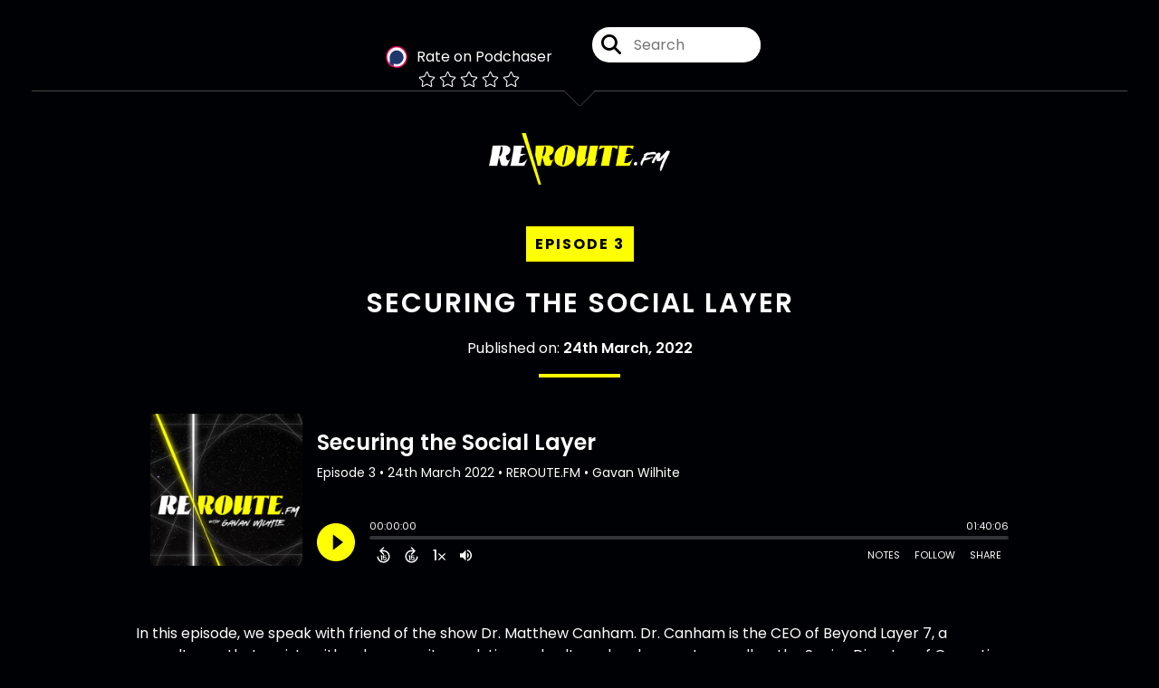

--- FILE ---
content_type: text/html; charset=UTF-8
request_url: https://reroute.fm/episode/securing-the-social-layer
body_size: 46446
content:
<!doctype html>
<html lang="en">

<head>
    <meta charset="utf-8">
<meta name="viewport" content="width=device-width, initial-scale=1, shrink-to-fit=no">
<link rel='icon' href='favicon.ico' type='image/x-icon' sizes="32x32">
<link rel="icon" type="image/png" sizes="32x32" href="favicon-32x32.png">
<link rel="icon" type="image/png" sizes="16x16" href="favicon-16x16.png">
<link rel="mask-icon" href="safari-pinned-tab.svg"
    color="#FFFF00">
<meta name="msapplication-TileColor" content="#da532c">
<meta name="theme-color" content="#ffffff">

    <link rel="apple-touch-icon" sizes="400x400" href="https://reroute.fm/images/small-artwork.jpg">

    <link rel="alternate" type="application/rss+xml" title="RSS Feed for REROUTE.FM"
        href="https://feeds.captivate.fm/reroute-fm/" />

<link rel="stylesheet" href="/css/app.css?id=9d260e5c22396c010980">
<script src="https://code.jquery.com/jquery-3.5.1.min.js"
    integrity="sha256-9/aliU8dGd2tb6OSsuzixeV4y/faTqgFtohetphbbj0=" crossorigin="anonymous"></script>

<script src="https://assets.captivate.fm/player/api.min.js"></script>
<script type="text/javascript" src="/js/sizing.js?v=1.1"></script>
<script type="text/javascript" src="/js/captivate-sites.js?id=823717fcf689ad13a9b0"></script>

<meta property="og:locale" content="en_US" />
<meta property="og:type" content="website" />
<meta property="og:title" content="Securing the Social Layer - REROUTE.FM">
<meta property="og:description" content="Ex FBI Special Agent and cybersecurity expert Dr. Matthew Canham speaks with us about social engineering, current cyber threats, and the war in Ukraine.">
<meta name="description" content="Ex FBI Special Agent and cybersecurity expert Dr. Matthew Canham speaks with us about social engineering, current cyber threats, and the war in Ukraine.">
            <meta property="og:image" content="https://assets.captivate.fm/28badc9c-44b7-440c-a65a-c0d7776e4e30/asset/df6a3620-537d-47e1-981f-1d0653c7be88/or4k8MMIiTLYLye8D1uOYeq6.jpg">
        <meta property="og:image:secure_url" content="https://assets.captivate.fm/28badc9c-44b7-440c-a65a-c0d7776e4e30/asset/df6a3620-537d-47e1-981f-1d0653c7be88/or4k8MMIiTLYLye8D1uOYeq6.jpg">
    <meta property="og:url"
    content="https://reroute.fm/episode/securing-the-social-layer">
<meta property="og:image:width" content="1200" />
<meta property="og:image:height" content="628" />

<meta name="twitter:title" content="Securing the Social Layer - REROUTE.FM">
<meta name="twitter:description" content="Ex FBI Special Agent and cybersecurity expert Dr. Matthew Canham speaks with us about social engineering, current cyber threats, and the war in Ukraine.">
<meta name="twitter:card" content="summary_large_image">

    <meta property="og:audio" content="https://podcasts.captivate.fm/media/97876339-25e8-4c2f-a196-d9bf882dd71b/ReRoute-ep013-Matt-Canham-Final-Draft-1.mp3">
    <meta property="og:audio:type" content="audio/mpeg">


            <meta name="twitter:image" content="https://artwork.captivate.fm/39df21cb-a3c2-42d3-a782-1506989c98e0/65VQl1ZbTgS6qvAyeOafOvho-facebook.png?1769798406">
    

    <meta name="apple-itunes-app" content="app-id=1555958815">






<!-- Facebook Pixel Code -->
<script>
!function(f,b,e,v,n,t,s)
{if(f.fbq)return;n=f.fbq=function(){n.callMethod?
n.callMethod.apply(n,arguments):n.queue.push(arguments)};
if(!f._fbq)f._fbq=n;n.push=n;n.loaded=!0;n.version='2.0';
n.queue=[];t=b.createElement(e);t.async=!0;
t.src=v;s=b.getElementsByTagName(e)[0];
s.parentNode.insertBefore(t,s)}(window, document,'script',
'https://connect.facebook.net/en_US/fbevents.js');
fbq('init', '240298634512531');
fbq('track', 'PageView');
</script>
<noscript><img height="1" width="1" style="display:none"
src="https://www.facebook.com/tr?id=240298634512531&ev=PageView&noscript=1"
/></noscript>
<!-- End Facebook Pixel Code -->

<title>Securing the Social Layer - REROUTE.FM</title>

<style type="text/css">
                        .hero-header {
                background: url('https://assets.captivate.fm/28badc9c-44b7-440c-a65a-c0d7776e4e30/asset/afb7b23d-a1be-480f-9ccb-a600a2ef25de/03fe40e8-6086-4c02-a9a7-1d5cc91f7dc6.jpg');
                background-size: cover;
                background-repeat: no-repeat;
                background-position: center;
            }
                    
    
    a {
        color: #FFFF00;
    }

    .about-info a {
        color: #FFFF00
    }

    a.about-support {
        border: 2px solid #FFFF00;
    }

    a.about-support:hover {
        text-decoration: none;
        color: #000000 !important;
        background: #FFFF00;
    }

    .episode-type,
    .episode-type-pill,
    .episode-number-block {
        background: #FFFF00;
        color: #000105;
    }

    .episode-type:before {
        border-color: transparent #FFFF00 transparent transparent;
    }

    .header {
        background: #3f7a89;
        color: #FFFFFF;
    }

    .header a,
    .text-logo {
        color: #FFFFFF;
    }

    .site-three .header,
    .site-three .footer {
        background: #000105;
    }

    .site-three .search-box:focus-within label i {
        color: #000105 !important;
    }

    .footer {
        background: #96c582;
        color: #FFFFFF;
    }

    .footer a,
    .footer .copyright,
    .powered-by {
        color: #FFFFFF;
    }

    .footer a:hover,
    .footer a:hover .footer-logo path {
        text-decoration: none;
        fill: #FFFF00 !important;
    }

    .footer-logo path {
        fill: #000000 !important;
    }

    .body-contrast-color-title {
        color: #FFFFFF !important;
    }


    .social-links a:hover {
        color: #FFFF00;
    }

    .page-social-links a:hover {
        color: #FFFFFF;
        opacity: 0.7;
    }

    .content {
        background: #000105;
        color: #FFFFFF;
    }

    .episode-title a {
        color: #FFFFFF;
    }

    .episode-title a:hover {
        text-decoration: none;
        color: #FFFF00;
    }

    .follow-this-podcast {
        background: #000108;
        color: #FFFF00;
    }


    .email-optin-container {
        background: #000107;
        color: #FFFFFF;
    }

    .email-optin-container .font-highlight-color {
        color: #FFFF00;
    }

    .reset-form p,
    .reset-form label {
        color: #FFFFFF;
    }

    body .reset-form a {
        color: #FFFF00;
    }

    body .reset-form input[type=submit],
    body .reset-form input[type=button],
    body .reset-form button {
        border: 1px solid #FFFFFF;
        color: #FFFFFF;
    }

    body.site-network .reset-form p *,
    body.site-network .small-button,
    body.site-network .small-button .visit-website,
    body.site-network .user-info,
    body.site-network .user-info .small-social-links a,
    body.site-network .current-show .show-episode-info {
        color: #FFFFFF !important;
    }

    body.site-network .reset-form p a {
        color: #FFFF00 !important;
    }


    @media  only screen and (min-width: 576px) {
        .follow-this-podcast-channels a {
            color: #FFFF00;
            border: 2px solid #FFFF00;
        }

        .site-two .follow-this-podcast-channels a {
            color: #FFFFFF;
            border: 2px solid #FFFFFF;
        }
    }

    @media  only screen and (max-width: 992px) {

        .episode-info,
        .episode-meta {
            color: #FFFF00;
        }
    }

    .about {
        background: #000109;
        color: #FFFFFF
    }

    .about h4 {
        color: #FFFF00
    }


    .about .small-social-links a {
        color: #FFFF00
    }

    .episode .episode-link,
    .btn.btn-submit {
        color: #FFFFFF !important;
        border: 1px solid #FFFFFF !important;
    }

    .site-two .tip-section,
    .site-one .tip-section {
        background: #000107;
        color: #FFFFFF
    }

    .site-two .tip-section .tip-shadow:after,
    .site-one .tip-section .tip-shadow:after {
        background: linear-gradient(180deg, rgba(18, 37, 58, 0) 0%, #000107 100%);
    }

    .site-three .tip-section .tip-shadow:after {
        background: linear-gradient(180deg, rgba(18, 37, 58, 0) 0%, #000105 100%);
    }

    .tip:before {
        background: #FFFF00 !important;
        opacity: 5%;
    }

    .optin a {
        color: #FFFF00 !important;
    }

    .tip-section a.tip-button,
    .dollar-icon {
        color: #FFFF00 !important;
    }

    .tip-section a.tip-button:hover,
    .tip .name,
    .tip .tip-info .tip-amount {
        background: #FFFF00 !important;
        color: #000000 !important;
    }


    .optin a:hover {
        color: #FFFF00 !important;
    }

    .site-three .optin-titles {
        color: #FFFFFF !important;
    }

    .site-network .optin-title {
        color: #FFFF00;
    }

    .grey-or-white {
        color: #FFFFFF !important;
    }


    body.site-network .reset-form input[type=submit],
    body.site-network .reset-form input[type=button],
    body.site-network .reset-form button {
        background-color: #FFFF00 !important;
        color: white;
        border: none !important;
    }

    body.site-network .reset-form input[type=submit]:hover,
    body.site-network .reset-form input[type=button]:hover,
    body.site-network .reset-form button:hover {
        color: white !important;
        opacity: 0.7;
    }

    .btn.btn-submit {
        background: #000105 !important;
    }

    .episode .episode-link:hover,
    .btn.btn-submit:hover {
        color: #000105 !important;
        background: #FFFFFF !important;
    }

    .episode-sharing a {
        color: #FFFFFF !important;
    }

    .episode-sharing a:hover {
        color: #FFFF00 !important;
    }

    .pagination .page-link {
        background: none;
        color: #FFFF00;
        border: 2px solid #FFFF00;
    }

    .pagination .page-link:hover,
    .pagination .page-item.disabled .page-link {
        background: #FFFF00;
        color: #000105 !important;
        border: 2px solid #FFFF00;
    }

    .episode-transcripts {
        border: 1px solid #4a4a4a !important
    }

    .border-bottom {
        border-bottom: 1px solid #4a4a4a !important;
    }

    .border-left {
        border-left: 1px solid #4a4a4a !important;
    }

    .bordered:before,
    .spacer:before {
        border-top: 1px solid #4a4a4a !important;
        border-right: 1px solid #4a4a4a !important;
    }

    .bordered:after,
    .spacer:after {
        border-top: 1px solid #4a4a4a !important;
        border-left: 1px solid #4a4a4a !important;
    }

    .show-notes a,
    a.podchaser-info:hover span,
    .episode-browser a {
        color: #FFFF00 !important;
        text-decoration: none;
    }

    .about-info a:hover,
    .show-notes a:hover,
    .episode-browser a:hover,
    a.cp-timestamp:hover {
        text-decoration: underline;
    }

    a.cp-timestamp {
        color: #FFFF00 !important;
        text-decoration: none;
        font-weight: bold;
    }

    .about-team-title {
        border-top: 1px solid #000105 !important;
    }

    .small-social-links a {
        color: #FFFFFF
    }

    .small-social-links a:hover {
        color: #FFFF00 !important;
    }

    .color-border {
        background: #FFFF00;
    }

    .current-show.odd {
        background: #4a4a4a;
    }

    .site-network {
        background: #000105;
    }

    .start-listening {
        background: #FFFF00
    }

    .start-listening:hover {
        background: #FFFF00B0
    }

    .section-title {
        color: #FFFF00;
    }

    .show-info a {
        background: #FFFF00;
        color: #000105
    }

    /* NOTE(pierre): If you want to change these, also change them in app css */
    .show-container:hover {
        box-shadow: 0 0.1875rem 1.5rem #FFFF0040;
    }


    .font-highlight-color {
        color: #FFFF00;
    }

    .follow-this-podcast-channels.site-links>a.show-custom-directories-container>.show-custom-directories>i {
        color: #FFFF00;
    }

    .btn-outline-captivate {
        transition: all 0.15s ease-in-out;
        color: #FFFF00;
        border-color: #FFFF00;
    }

    .btn-outline-captivate:hover {
        color: #000000;
        background-color: #FFFF00;
    }

    .btn-outline-captivate:hover g.st1 {
        fill: #000000;
    }

    </style>
    <style>
        body {
            background: #000105;
            color: #FFFFFF;
        }
    </style>
</head>

<body class="site-three">

    <header class="header ">
    <div class="container">
        <div class="row align-items-center">
            <div class="col-12 text-center ">

                <div class="social-icons bordered pb-5">

                    
                        
                            <div class="podchaser-rating">

                                <a class="podchaser-info"
                                    href="https://www.podchaser.com/podcasts/reroutefm-2381790?utm_source=captivate&utm_medium=podcast_page&action=rate"
                                    target="_blank">
                                    <img alt="Podchaser Logo" src="https://www.podchaser.com/images/podchaser-icon.png">
                                    <span>Rate on Podchaser</span>
                                </a>

                                <div class="podchaser-stars">

                                    
                                    
                                    
                                        
                                    
                                    
                                                                                    <svg role="img" xmlns="http://www.w3.org/2000/svg" viewBox="0 0 576 512"><path fill="currentColor" d="M528.1 171.5L382 150.2 316.7 17.8c-11.7-23.6-45.6-23.9-57.4 0L194 150.2 47.9 171.5c-26.2 3.8-36.7 36.1-17.7 54.6l105.7 103-25 145.5c-4.5 26.3 23.2 46 46.4 33.7L288 439.6l130.7 68.7c23.2 12.2 50.9-7.4 46.4-33.7l-25-145.5 105.7-103c19-18.5 8.5-50.8-17.7-54.6zM405.8 317.9l27.8 162L288 403.5 142.5 480l27.8-162L52.5 203.1l162.7-23.6L288 32l72.8 147.5 162.7 23.6-117.7 114.8z" class=""></path></svg>
                                                                                    <svg role="img" xmlns="http://www.w3.org/2000/svg" viewBox="0 0 576 512"><path fill="currentColor" d="M528.1 171.5L382 150.2 316.7 17.8c-11.7-23.6-45.6-23.9-57.4 0L194 150.2 47.9 171.5c-26.2 3.8-36.7 36.1-17.7 54.6l105.7 103-25 145.5c-4.5 26.3 23.2 46 46.4 33.7L288 439.6l130.7 68.7c23.2 12.2 50.9-7.4 46.4-33.7l-25-145.5 105.7-103c19-18.5 8.5-50.8-17.7-54.6zM405.8 317.9l27.8 162L288 403.5 142.5 480l27.8-162L52.5 203.1l162.7-23.6L288 32l72.8 147.5 162.7 23.6-117.7 114.8z" class=""></path></svg>
                                                                                    <svg role="img" xmlns="http://www.w3.org/2000/svg" viewBox="0 0 576 512"><path fill="currentColor" d="M528.1 171.5L382 150.2 316.7 17.8c-11.7-23.6-45.6-23.9-57.4 0L194 150.2 47.9 171.5c-26.2 3.8-36.7 36.1-17.7 54.6l105.7 103-25 145.5c-4.5 26.3 23.2 46 46.4 33.7L288 439.6l130.7 68.7c23.2 12.2 50.9-7.4 46.4-33.7l-25-145.5 105.7-103c19-18.5 8.5-50.8-17.7-54.6zM405.8 317.9l27.8 162L288 403.5 142.5 480l27.8-162L52.5 203.1l162.7-23.6L288 32l72.8 147.5 162.7 23.6-117.7 114.8z" class=""></path></svg>
                                                                                    <svg role="img" xmlns="http://www.w3.org/2000/svg" viewBox="0 0 576 512"><path fill="currentColor" d="M528.1 171.5L382 150.2 316.7 17.8c-11.7-23.6-45.6-23.9-57.4 0L194 150.2 47.9 171.5c-26.2 3.8-36.7 36.1-17.7 54.6l105.7 103-25 145.5c-4.5 26.3 23.2 46 46.4 33.7L288 439.6l130.7 68.7c23.2 12.2 50.9-7.4 46.4-33.7l-25-145.5 105.7-103c19-18.5 8.5-50.8-17.7-54.6zM405.8 317.9l27.8 162L288 403.5 142.5 480l27.8-162L52.5 203.1l162.7-23.6L288 32l72.8 147.5 162.7 23.6-117.7 114.8z" class=""></path></svg>
                                                                                    <svg role="img" xmlns="http://www.w3.org/2000/svg" viewBox="0 0 576 512"><path fill="currentColor" d="M528.1 171.5L382 150.2 316.7 17.8c-11.7-23.6-45.6-23.9-57.4 0L194 150.2 47.9 171.5c-26.2 3.8-36.7 36.1-17.7 54.6l105.7 103-25 145.5c-4.5 26.3 23.2 46 46.4 33.7L288 439.6l130.7 68.7c23.2 12.2 50.9-7.4 46.4-33.7l-25-145.5 105.7-103c19-18.5 8.5-50.8-17.7-54.6zM405.8 317.9l27.8 162L288 403.5 142.5 480l27.8-162L52.5 203.1l162.7-23.6L288 32l72.8 147.5 162.7 23.6-117.7 114.8z" class=""></path></svg>
                                        
                                    
                                </div>

                            </div>
                                                                <form class="search-box" action="/search" method="POST">
                        <input type="hidden" name="_token" value="Jml8X05XmCX1SyXWwntAnPJ6Kke4Nc8isknZ3wyu">                        <label for="search"><i class="fas fa-search"></i></label>
                        <input name="query" id="search" type="search" placeholder="Search" class="search-input">
                    </form>
                    <div class="social-links">
                        
                    </div>
                </div>
            </div>
            <div class="col-12 text-center pt-3 pb-3">
                                    <a href="https://reroute.fm"><img class="logo"
                            alt="REROUTE.FM"
                            src="https://assets.captivate.fm/28badc9c-44b7-440c-a65a-c0d7776e4e30/asset/e7ed0d95-f817-458e-bc66-f35c071f30ae/pLuxFePK9c3I0tkwiDRcg5-Y.png"></a>
                            </div>
        </div>
    </div>
</header>

    
        <div id="showEpisodes" class="content episodes-3 ">

    <div class="row mt-lg-12 mb-5 row-eq-height no-gutters episode">

        <div class="col-lg-12">
            <article>
                <header>
                    <div class="episode-info episode-info-three text-left">
                        <h4>
                                                            <span class="episode-number-block">Episode 3
                                                                    </span>
                                                    </h4>
                    </div>
                    <h1 class="episode-title episode-three-title mb-0">Securing the Social Layer</h1>
                    <div class="published text-center mb-3">Published on:
                        <strong>24th March, 2022</strong>
                    </div>
                    <div class="color-border mb-4"></div>
                </header>
                <section class="pb-5">
                    <div class="episode-player">
                        <iframe class="captivate-sharer"
                            style="width: 100%; max-width: 980px; height: 200px; border-radius: 6px;" frameborder="no"
                            scrolling="no" allow="clipboard-write"
                            src="https://player.captivate.fm/episode/31bb0c61-18b9-4f0e-990e-3cce81cf69df"></iframe>
                    </div>

                    <div class="restrict-max-width">
                                            </div>

                    <div
                        class="show-notes display ">
                        <p>In this episode, we speak with friend of the show Dr. Matthew Canham. Dr. Canham is the CEO of Beyond Layer 7, a consultancy that assists with cybersecurity analytics and culture development, as well as the Senior Director of Operations at the security company Khonsoo.</p><p>He previously worked as a Professor of Cyber Security at University of Central Florida, and as a Special Agent in the FBI. During his career in law enforcement, he served as the Program Manager of the Emerging Technologies Program for the FBI’s Operational Technology Division.&nbsp;</p><p>While there, he evaluated new technologies for use in law enforcement, and as a special agent, he investigated cyber-crime, intellectual property theft, and insider threats.</p><p>Today we’ll dive into topics including information warfare during the Russian invasion of Ukraine, securing against social engineering attacks, and alternatives to law enforcement for fighting cybercrime.</p><p>&gt;&gt; Activations &lt;&lt;</p><p><a href="info@belay7.com" rel="noopener noreferrer" target="_blank">Are You a Developer Seeking a Job? Email Matt!</a></p><p>&gt;&gt; Links and References &lt;&lt;</p><p><a href="https://www.belay7.com/" rel="noopener noreferrer" target="_blank">Beyond Layer 7</a></p><p><a href="https://drmatthewcanham.com/" rel="noopener noreferrer" target="_blank">Dr. Matthew Canham's Personal Site</a></p><p><a href="https://cognitivesecurity.institute/" rel="noopener noreferrer" target="_blank">Cognitive Security Institute</a></p><p><a href="https://en.wikipedia.org/wiki/Christopher_J._Hadnagy" rel="noopener noreferrer" target="_blank">Christopher J. Hadnagy</a></p><p><a href="https://blog.gigamon.com/author/ianfarquhar/" rel="noopener noreferrer" target="_blank">Ian Farquhar</a></p><p><a href="https://en.wikipedia.org/wiki/Kevin_Mitnick" rel="noopener noreferrer" target="_blank">Kevin Mitnick</a></p><p><a href="https://en.wikipedia.org/wiki/Robert_Cialdini" rel="noopener noreferrer" target="_blank">Robert Cialdini</a></p><p><a href="https://www.blackhillsinfosec.com/projects/books/" rel="noopener noreferrer" target="_blank">Black Hills Information Security Books</a></p><p><a href="https://www.youtube.com/channel/UC3OxCWLEmoIhNMm-hnvBm9Q" rel="noopener noreferrer" target="_blank">YouTube Page of Jolly Roger Telephone Co</a></p><p><a href="https://www.youtube.com/watch?v=bE1KWpoX9Hk&amp;ab_channel=GoodMorningAmerica" rel="noopener noreferrer" target="_blank">Jordan Peele Deep Fake Obama</a></p><p><a href="https://www.amazon.com/LikeWar-Weaponization-P-W-Singer/dp/1328695743/ref=asc_df_1328695743/?tag=hyprod-20&amp;linkCode=df0&amp;hvadid=312446862670&amp;hvpos=&amp;hvnetw=g&amp;hvrand=13552865415546137466&amp;hvpone=&amp;hvptwo=&amp;hvqmt=&amp;hvdev=c&amp;hvdvcmdl=&amp;hvlocint=&amp;hvlocphy=9030984&amp;hvtargid=pla-539477997338&amp;psc=1" rel="noopener noreferrer" target="_blank">Like War by PW Singer</a></p><p><a href="https://www.amazon.com/Sovereign-Individual-Mastering-Transition-Information/dp/0684832720/ref=asc_df_0684832720/?tag=hyprod-20&amp;linkCode=df0&amp;hvadid=316705607905&amp;hvpos=&amp;hvnetw=g&amp;hvrand=13769574130871098127&amp;hvpone=&amp;hvptwo=&amp;hvqmt=&amp;hvdev=c&amp;hvdvcmdl=&amp;hvlocint=&amp;hvlocphy=9030984&amp;hvtargid=pla-457954451889&amp;psc=1" rel="noopener noreferrer" target="_blank">The Sovereign Individual by James Dale Davidson and Lord William Rees-Mogg</a></p><p><a href="https://www.amazon.com/Unmasking-Maskirovka-Russias-Influence-Operations-ebook/dp/B07NPZK3WM" rel="noopener noreferrer" target="_blank">Unmasking Maskirovka: Russia's Cyber Influence Operations</a></p><p><a href="https://www.amazon.com/Active-Measures-History-Disinformation-Political/dp/0374287260/ref=asc_df_0374287260/?tag=hyprod-20&amp;linkCode=df0&amp;hvadid=533317510260&amp;hvpos=&amp;hvnetw=g&amp;hvrand=10277631977121534594&amp;hvpone=&amp;hvptwo=&amp;hvqmt=&amp;hvdev=c&amp;hvdvcmdl=&amp;hvlocint=&amp;hvlocphy=9030984&amp;hvtargid=pla-965603662037&amp;psc=1" rel="noopener noreferrer" target="_blank">Active Measures by Thomas Rid</a></p><p><a href="https://digitalarchive.wilsoncenter.org/collection/52/mitrokhin-archive" rel="noopener noreferrer" target="_blank">Mitrokhin Archive</a></p><p><a href="https://www.bellingcat.com/" rel="noopener noreferrer" target="_blank">Bellingcat</a></p>

                                            </div>


                </section>
                <footer>
                    <!-- Facebook -->
                    <script type="text/javascript">
                        jQuery(document).ready(function($) {
                            jQuery(document).on('click', '.facebook-share', function(e) {
                                var fbpopup = window.open(
                                    "https://www.facebook.com/sharer/sharer.php?u=https://reroute.fm/episode/securing-the-social-layer&title=Securing the Social Layer&caption=Securing the Social Layer",
                                    "pop", "width=600, height=400, scrollbars=no");
                                return false;
                            });
                        });
                    </script>
                    <!-- /Facebook -->

                    <div class="episode-sharing d-none d-lg-block">
                        <a class="facebook-share pr-3" href="javascript:void(0);">
                            <i class="fab fa-facebook-f"></i>
                        </a>
                        <a target="_blank" class="twitter-share pr-3"
                            href="https://x.com/intent/post?url=https://reroute.fm/episode/securing-the-social-layer/&amp;text=Securing the Social Layer">
                            <i class="fab fa-x-twitter"></i>
                        </a>
                        <a target="_blank" class="linkedin-share"
                            href="https://www.linkedin.com/shareArticle?mini=true&amp;url=https://reroute.fm/episode/securing-the-social-layer/&amp;title=Securing the Social Layer&amp;summary=">
                            <i class="fab fa-linkedin"></i>
                        </a>
                    </div>
                </footer>
            </article>
        </div>

    </div>


    <div class="episode-browser">

                    <a href="https://reroute.fm/episode/housing-our-neighbors" class="next-episode">Next Episode</a>
                <a href="https://reroute.fm/episodes">All Episodes</a>
                    <a href="https://reroute.fm/episode/working-together-better" class="previous-episode">Previous
                Episode</a>
        
    </div>
</div>
    
            <div class="container">
            <div class="spacer"></div>
        </div>

        <div class="container">
    <div class="email-optin">

        <div class="row align-items-center">

            
                            <div class=" col-12 ">

                    <div class="optin-titles text-center">

                        <i class="email-optin-plane font-highlight-color fa-light fa-paper-plane"></i>

                                                    <h3 class="optin-title mb-4">Catch every episode</h3>
                        
                                                    <h5 class="optin-subtitle">Subscribe to hear about new episodes and events</h5>
                        
                    </div>

                    <div class="reset-form">
                        <script src="https://f.convertkit.com/ckjs/ck.5.js"></script>
      <form action="https://app.convertkit.com/forms/2224632/subscriptions" class="seva-form formkit-form" method="post" data-sv-form="2224632" data-uid="61000e92e7" data-format="inline" data-version="5" data-options="{&quot;settings&quot;:{&quot;after_subscribe&quot;:{&quot;action&quot;:&quot;message&quot;,&quot;success_message&quot;:&quot;Success! Now check your email to confirm your subscription.&quot;,&quot;redirect_url&quot;:&quot;&quot;},&quot;analytics&quot;:{&quot;google&quot;:null,&quot;facebook&quot;:null,&quot;segment&quot;:null,&quot;pinterest&quot;:null,&quot;sparkloop&quot;:null,&quot;googletagmanager&quot;:null},&quot;modal&quot;:{&quot;trigger&quot;:&quot;timer&quot;,&quot;scroll_percentage&quot;:null,&quot;timer&quot;:5,&quot;devices&quot;:&quot;all&quot;,&quot;show_once_every&quot;:15},&quot;powered_by&quot;:{&quot;show&quot;:true,&quot;url&quot;:&quot;https://convertkit.com?utm_source=dynamic&amp;utm_medium=referral&amp;utm_campaign=poweredby&amp;utm_content=form&quot;},&quot;recaptcha&quot;:{&quot;enabled&quot;:false},&quot;return_visitor&quot;:{&quot;action&quot;:&quot;show&quot;,&quot;custom_content&quot;:&quot;&quot;},&quot;slide_in&quot;:{&quot;display_in&quot;:&quot;bottom_right&quot;,&quot;trigger&quot;:&quot;timer&quot;,&quot;scroll_percentage&quot;:null,&quot;timer&quot;:5,&quot;devices&quot;:&quot;all&quot;,&quot;show_once_every&quot;:15},&quot;sticky_bar&quot;:{&quot;display_in&quot;:&quot;top&quot;,&quot;trigger&quot;:&quot;timer&quot;,&quot;scroll_percentage&quot;:null,&quot;timer&quot;:5,&quot;devices&quot;:&quot;all&quot;,&quot;show_once_every&quot;:15}},&quot;version&quot;:&quot;5&quot;}" min-width="400 500 600 700 800"><div data-style="clean"><ul class="formkit-alert formkit-alert-error" data-element="errors" data-group="alert"></ul><div data-element="fields" data-stacked="false" class="seva-fields formkit-fields"><div class="formkit-field"><input class="formkit-input" name="email_address" aria-label="Email Address" placeholder="Email Address" required="" type="email" style="color: rgb(0, 0, 0); border-color: rgb(227, 227, 227); border-radius: 4px; font-weight: 400;"></div><button data-element="submit" class="formkit-submit formkit-submit" style="color: rgb(255, 255, 255); background-color: rgb(22, 119, 190); border-radius: 4px; font-weight: 400;"><div class="formkit-spinner"><div></div><div></div><div></div></div><span class="">Subscribe</span></button></div></div><style></style></form>
                    </div>
                </div>

            
        </div>

    </div>

</div>
    

    
    <div class="container">
        <div class="spacer"></div>
    </div>

    <div class="container">

        <div class="row align-items-center">

            <div class="col-12 text-center">

                <h4 class="mb-2 mt-0">Listen for free</h4>

                <div class="site-links follow-this-podcast-channels">

                    <a class="btn" href="https://reroute.fm/rssfeed" target="_blank">
                        <svg aria-hidden="true" class="link-logo rss-svg" focusable="false" width="35" height="36"
                            viewBox="0 0 35 36" fill="none" xmlns="http://www.w3.org/2000/svg">
                            <path
                                d="M10 30.5C10 27.7656 7.73438 25.5 5 25.5C2.1875 25.5 0 27.7656 0 30.5C0 33.3125 2.1875 35.5 5 35.5C7.73438 35.5 10 33.3125 10 30.5ZM23.6719 34.25C23.0469 22.1406 13.3594 12.4531 1.25 11.8281C0.546875 11.75 0 12.375 0 13.0781V16.8281C0 17.4531 0.46875 18 1.09375 18.0781C9.84375 18.625 16.875 25.6562 17.4219 34.4062C17.5 35.0312 18.0469 35.5 18.6719 35.5H22.4219C23.125 35.5 23.75 34.9531 23.6719 34.25ZM34.9219 34.25C34.2969 15.9688 19.6094 1.20312 1.25 0.578125C0.546875 0.5 0 1.04688 0 1.82812V5.57812C0 6.20312 0.46875 6.75 1.17188 6.82812C16.0938 7.375 28.125 19.4062 28.6719 34.3281C28.75 35.0312 29.2969 35.5781 29.9219 35.5781H33.6719C34.4531 35.5 35 34.9531 34.9219 34.25Z"
                                fill="#FF9900" />
                        </svg>
                        <span class="link-label">RSS Feed</span>
                    </a>
                                                                    <a class="btn" aria-label="Listen on Apple Podcasts" href="https://reroute.fm/apple" target="_blank">
                        <svg class="link-logo" xmlns="http://www.w3.org/2000/svg" xmlns:xlink="http://www.w3.org/1999/xlink"
                            width="30" height="30" viewBox="0 0 40 40" xmlns:v="https://vecta.io/nano">
                            <defs>
                                <linearGradient y2="1" x2=".5" y1="0" x1=".5" id="A">
                                    <stop stop-color="#f452ff" offset="0" />
                                    <stop stop-color="#832bc1" offset="1" />
                                </linearGradient>
                                <path id="B"
                                    d="M39.137 34.569c-.387.981-1.281 2.362-2.549 3.335-.732.562-1.606 1.099-2.806 1.453-1.279.378-2.855.506-4.816.506H11.034c-1.961 0-3.537-.128-4.816-.506-1.2-.354-2.074-.891-2.806-1.453-1.267-.973-2.161-2.354-2.549-3.335-.78-1.976-.788-4.218-.788-5.631h0V11.062h0c0-1.412.008-3.654.788-5.631.387-.981 1.281-2.362 2.549-3.335C4.144 1.535 5.017.998 6.217.643 7.497.265 9.072.137 11.034.137h0 17.933 0c1.961 0 3.537.128 4.816.506 1.2.354 2.074.892 2.806 1.453 1.267.973 2.161 2.354 2.549 3.335.78 1.976.788 4.218.788 5.631v17.876c0 1.412-.008 3.654-.788 5.631z" />
                            </defs>
                            <g stroke="null">
                                <use xlink:href="#B" fill="url(#A)" fill-rule="evenodd" />
                                <use xlink:href="#B" fill="none" />
                                <path
                                    d="M22.89 22.971c-.598-.629-1.648-1.032-2.888-1.032s-2.29.403-2.888 1.032a1.82 1.82 0 0 0-.529 1.144c-.101.928-.044 1.727.065 3.005l.559 4.495.468 2.267c.22.737 1.041 1.382 2.326 1.382s2.106-.645 2.326-1.382c.136-.455.284-1.09.468-2.267l.559-4.495c.109-1.278.166-2.077.065-3.005-.052-.479-.217-.816-.529-1.144zm-6.146-5.6c0 1.795 1.46 3.251 3.261 3.251s3.261-1.456 3.261-3.251-1.46-3.251-3.261-3.251-3.261 1.456-3.261 3.251zm3.221-12.83c-7.627.022-13.877 6.19-13.972 13.793-.077 6.159 3.867 11.427 9.375 13.359.134.047.269-.064.248-.203l-.203-1.431a.48.48 0 0 0-.284-.378c-4.353-1.896-7.392-6.248-7.344-11.289.064-6.615 5.483-12.009 12.119-12.062 6.784-.055 12.321 5.431 12.321 12.182 0 4.99-3.026 9.289-7.345 11.17a.48.48 0 0 0-.283.379l-.203 1.43c-.021.14.114.25.248.204 5.455-1.913 9.376-7.099 9.376-13.182 0-7.717-6.309-13.992-14.054-13.97zm-.253 6.409c4.324-.167 7.895 3.291 7.895 7.565a7.54 7.54 0 0 1-2.4 5.518.58.58 0 0 0-.183.455c.029.52.019 1.025-.016 1.596-.009.152.162.249.288.163 2.476-1.687 4.104-4.523 4.104-7.731 0-5.283-4.414-9.558-9.759-9.351-4.967.192-8.952 4.274-9.016 9.229-.042 3.259 1.597 6.146 4.104 7.854.126.086.296-.012.287-.163A13.35 13.35 0 0 1 15 24.487a.58.58 0 0 0-.182-.454 7.54 7.54 0 0 1-2.398-5.721c.105-3.967 3.314-7.208 7.292-7.362z"
                                    fill="#fff" />
                            </g>
                        </svg>
                        <span class="link-label">Apple Podcasts</span>
                    </a>
                                                                    <a class="btn" aria-label="Listen on Spotify" href="https://reroute.fm/spotify" target="_blank">
                        <svg class="link-logo spotify-svg" xmlns="http://www.w3.org/2000/svg" height="168px" width="168px"
                            version="1.1" viewBox="0 0 168 168">
                            <path fill="#1ED760"
                                d="m83.996 0.277c-46.249 0-83.743 37.493-83.743 83.742 0 46.251 37.494 83.741 83.743 83.741 46.254 0 83.744-37.49 83.744-83.741 0-46.246-37.49-83.738-83.745-83.738l0.001-0.004zm38.404 120.78c-1.5 2.46-4.72 3.24-7.18 1.73-19.662-12.01-44.414-14.73-73.564-8.07-2.809 0.64-5.609-1.12-6.249-3.93-0.643-2.81 1.11-5.61 3.926-6.25 31.9-7.291 59.263-4.15 81.337 9.34 2.46 1.51 3.24 4.72 1.73 7.18zm10.25-22.805c-1.89 3.075-5.91 4.045-8.98 2.155-22.51-13.839-56.823-17.846-83.448-9.764-3.453 1.043-7.1-0.903-8.148-4.35-1.04-3.453 0.907-7.093 4.354-8.143 30.413-9.228 68.222-4.758 94.072 11.127 3.07 1.89 4.04 5.91 2.15 8.976v-0.001zm0.88-23.744c-26.99-16.031-71.52-17.505-97.289-9.684-4.138 1.255-8.514-1.081-9.768-5.219-1.254-4.14 1.08-8.513 5.221-9.771 29.581-8.98 78.756-7.245 109.83 11.202 3.73 2.209 4.95 7.016 2.74 10.733-2.2 3.722-7.02 4.949-10.73 2.739z">
                            </path>
                        </svg>
                        <span class="link-label">Spotify</span>
                    </a>
                                                                        
    
    

                </div>


            </div>

        </div>

    </div>

    <div class="container">
        <div class="spacer"></div>
    </div>


    <div class="container">

        <div class="row no-gutters">

            <div class="col-sm-3">

                <img alt="Show artwork for REROUTE.FM" src="https://artwork.captivate.fm/39df21cb-a3c2-42d3-a782-1506989c98e0/65VQl1ZbTgS6qvAyeOafOvho.png"
                    class="about-artwork">

            </div>

            <div class="col-sm-9">
                <div class="pl-sm-5 pt-3 pt-sm-0">
                    <h4 class="mb-4">About the Podcast</h4>
                    <div class="about-info">
                        <div class="about-title">REROUTE.FM</div>
                                                    <div class="about-subtitle"></div>
                                                                            <div class="about-info mt-3 mb-3">Humanity stands at a crossroads. We face a myriad of existential challenges, yet we are closer than ever to realizing the dream of global flourishing. Finding the right path forward has never been more consequential.<br />
<br />
ReRoute is a podcast about creatively navigating around disaster and towards a brighter future.<br />
<br />
Join us as host Gavan Wilhite and a series of cultural and technological visionaries explore new systems and stories for brightening our shared path forward.</div>
                                                                    </div>
                </div>
            </div>

        </div>

        
            <div class="spacer"></div>

            <h4 class="about-team-title">About your hosts</h4>

            <div class="row mt-5">

                                    <div class="col-lg-6">
                                                    <h4 class="mb-4">Gavan Wilhite</h4>
                                                <div class="row no-gutters">
                            <div class="col-sm-3">
                                <img src="https://media.captivate.fm/profile_picture/64b2101c-b4ce-41e2-bcca-a448b1346359/5e8e0131-f037-4cce-8918-1c0a887c1eba/x92KEqGZJ9Y7wwMw6w2cGFQJ.png"
                                    alt="Profile picture for Gavan Wilhite" class="about-artwork">
                            </div>
                            <div class="col-sm-9">
                                <div class="pl-sm-4">
                                                                        <div class="about-team mb-3">
                                        Gavan Wilhite is a technologist creating systems and stories for bright futures.<br />
<br />
He helped Disney reboot educational gaming, founded AltspaceVR to solve socializing at a distance (acquired by Microsoft), and was recognized by Forbes 30 Under 30 for VR D&D. He is currently developing 3D-printed human tissues at Prellis Biologics and hosting the ReRoute.fm podcast.
                                    </div>
                                    
                                                                            <div class="small-social-links mb-3 mt-3">
    
    
    
    
    
    
    </div>
                                                                    </div>



                            </div>

                        </div>
                    </div>
                                    <div class="col-lg-6">
                                                    <h4 class="mb-4">Nick Thurston</h4>
                                                <div class="row no-gutters">
                            <div class="col-sm-3">
                                <img src="https://media.captivate.fm/profile_picture/dc9e0d11-37ef-427d-8003-28bc957ad21e/5a1e998b-8731-4724-a197-de800f2a6cbc/TK6bvDsDJjAeoNwc4lk9J5YB.png"
                                    alt="Profile picture for Nick Thurston" class="about-artwork">
                            </div>
                            <div class="col-sm-9">
                                <div class="pl-sm-4">
                                                                        <div class="about-team mb-3">
                                        Nick Thurston is an actor, writer, and creative producer, committed to leveraging the power of story to expand our consciousness and generate solutions to our problems.<br />
<br />
He co-founded the New Guard Theater Company in Los Angeles in the interest of creating an incubational space for cutting edge theater, and from 2016-18 he produced over forty pieces of original work while serving as its co-artistic director.  He has appeared in numerous films and series, including Grimm, Snowfall, American Dad, and Dawn of the Planet of the Apes. As a writer, he has a video game in development and is at work on a series of epic fantasy novels. <br />
<br />
He is the producer of the ReRoute podcast.
                                    </div>
                                    
                                                                            <div class="small-social-links mb-3 mt-3">
    
    
    
            <a aria-label="Nick Thurston's Instagram page" href="https://instagram.com/nickontoast"
            target="_blank"><i class="fab fa-instagram"></i></a>
    
    
    
    </div>
                                                                    </div>



                            </div>

                        </div>
                    </div>
                                    <div class="col-lg-6">
                                                    <h4 class="mb-4">Jenna McClellan</h4>
                                                <div class="row no-gutters">
                            <div class="col-sm-3">
                                <img src="https://media.captivate.fm/profile_picture/30847d59-1929-4f9e-bc37-2e1074d258ed/257cdbfa-debe-4bbb-891c-c8c8cd1b7cb5/P1vMbjdX_3n_LrIMOHwxwmZG.png"
                                    alt="Profile picture for Jenna McClellan" class="about-artwork">
                            </div>
                            <div class="col-sm-9">
                                <div class="pl-sm-4">
                                                                        <div class="about-team mb-3">
                                        Jenna is an audio engineer based in Los Angeles, CA. 
                                    </div>
                                    
                                                                            <div class="small-social-links mb-3 mt-3">
    
    
    
    
    
    
    </div>
                                                                    </div>



                            </div>

                        </div>
                    </div>
                                    <div class="col-lg-6">
                                                    <h4 class="mb-4">Darren Wong</h4>
                                                <div class="row no-gutters">
                            <div class="col-sm-3">
                                <img src="https://media.captivate.fm/profile_picture/22dae393-279d-49e4-baa3-df52cbb6cd51/bb62f1c8-7253-4b9d-b7f0-23651df522fc/HGXlyFYar2XRQMfQWDNKn8oN.png"
                                    alt="Profile picture for Darren Wong" class="about-artwork">
                            </div>
                            <div class="col-sm-9">
                                <div class="pl-sm-4">
                                                                        <div class="about-team mb-3">
                                        Darren Wong is a creative director and designer specializing in UI/UX. He has worked with some of the most influential companies in the creative field, including SONY, Disney, and Interscope, and is also an instructor of product design at the Art Center College of Design.
                                    </div>
                                    
                                                                            <div class="small-social-links mb-3 mt-3">
    
    
    
    
    
    
    </div>
                                                                    </div>



                            </div>

                        </div>
                    </div>
                                    <div class="col-lg-6">
                                                    <h4 class="mb-4">David Schuler</h4>
                                                <div class="row no-gutters">
                            <div class="col-sm-3">
                                <img src="https://media.captivate.fm/profile_picture/016313d0-2d1f-4312-bb08-32a94e51be30/060bb416-84b0-423b-bb95-fbdce09747e9/_sr8Pm-QWrMEnodATvKuHn0P.png"
                                    alt="Profile picture for David Schuler" class="about-artwork">
                            </div>
                            <div class="col-sm-9">
                                <div class="pl-sm-4">
                                                                        <div class="about-team mb-3">
                                        David Schuler is a two-time Grammy Award nominated, multi-platinum worldwide selling record producer, songwriter, film composer and filmmaker from Rochester, NY. He has produced records and written songs with artists such as P!nk, John Legend, Daughtry, Backstreet Boys, The Saturdays, Scott Stapp, Ricki-Lee Coulter, Esmee Denters, Lauren Bennett, Teddy Geiger, Shy Carter, Aimee Proal, and others. He is the sole member of The Bad Dreamers, his personal music project.
                                    </div>
                                    
                                                                            <div class="small-social-links mb-3 mt-3">
    
    
    
            <a aria-label="David Schuler's Instagram page" href="https://instagram.com/davidschulerofficial"
            target="_blank"><i class="fab fa-instagram"></i></a>
    
    
    
    </div>
                                                                    </div>



                            </div>

                        </div>
                    </div>
                
            </div>

        
    </div>


    <footer class="footer pt-sm-5 pb-sm-5 pt-3 pb-3">
    <div class="container">
        <div class="row align-items-center">
            <div class="col-sm-6">
                <div class="copyright">Gavan Wilhite</div>
            </div><!--
        -->
            <div class="col-sm-6">
                            </div>
        </div>
    </div>
</footer>

<!-- Optional JavaScript -->
<!-- jQuery first (in the head), then Bootstrap JS -->
<script src="https://stackpath.bootstrapcdn.com/bootstrap/4.3.1/js/bootstrap.min.js"
    integrity="sha384-JjSmVgyd0p3pXB1rRibZUAYoIIy6OrQ6VrjIEaFf/nJGzIxFDsf4x0xIM+B07jRM" crossorigin="anonymous">
</script>

</body>

</html>
